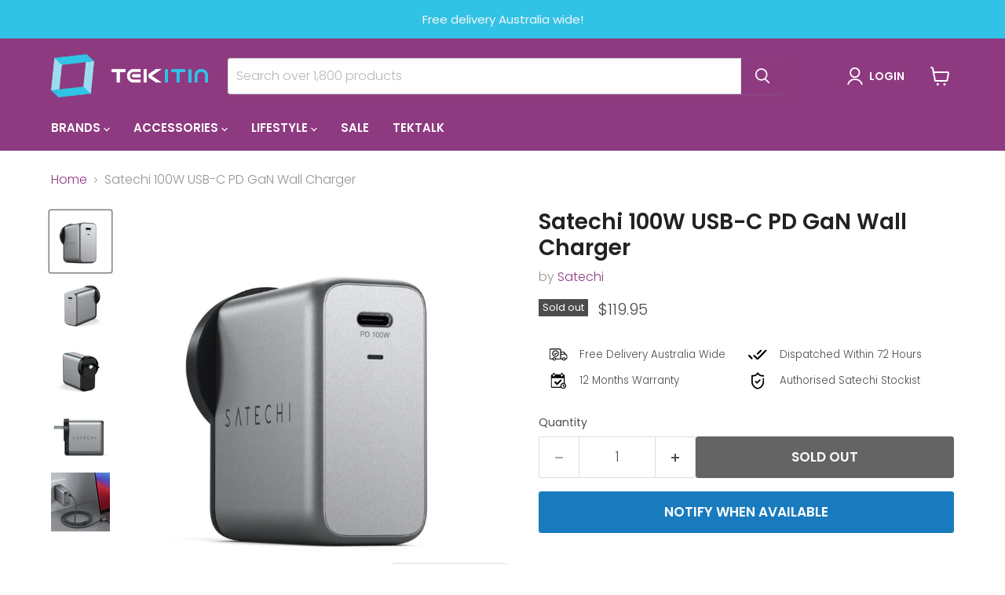

--- FILE ---
content_type: text/html; charset=utf-8
request_url: https://www.tekitin.com.au/collections/all/products/satechi-100w-usb-c-pd-gan-wall-charger?view=recently-viewed
body_size: 1144
content:










  









<div
  class="productgrid--item  imagestyle--medium      productitem--emphasis  product-recently-viewed-card    show-actions--mobile"
  data-product-item
  data-product-quickshop-url="/collections/all/products/satechi-100w-usb-c-pd-gan-wall-charger"
  
    data-recently-viewed-card
  
>
  <div class="productitem" data-product-item-content>
    
    
    
    

    

    

    <div class="productitem__container">
      <div class="product-recently-viewed-card-time" data-product-handle="satechi-100w-usb-c-pd-gan-wall-charger">
      <button
        class="product-recently-viewed-card-remove"
        aria-label="close"
        data-remove-recently-viewed
      >
        


                                                                        <svg class="icon-remove "    aria-hidden="true"    focusable="false"    role="presentation"    xmlns="http://www.w3.org/2000/svg" width="10" height="10" viewBox="0 0 10 10" xmlns="http://www.w3.org/2000/svg">      <path fill="currentColor" d="M6.08785659,5 L9.77469752,1.31315906 L8.68684094,0.225302476 L5,3.91214341 L1.31315906,0.225302476 L0.225302476,1.31315906 L3.91214341,5 L0.225302476,8.68684094 L1.31315906,9.77469752 L5,6.08785659 L8.68684094,9.77469752 L9.77469752,8.68684094 L6.08785659,5 Z"></path>    </svg>                                              

      </button>
    </div>

      <div class="productitem__image-container">
        <a
          class="productitem--image-link"
          href="/collections/all/products/satechi-100w-usb-c-pd-gan-wall-charger"
          tabindex="-1"
          data-product-page-link
        >
          <figure
            class="productitem--image"
            data-product-item-image
            
          >
            
              
                
                

  
    <noscript data-rimg-noscript>
      <img
        
          src="//www.tekitin.com.au/cdn/shop/files/i8j5jrb9zb1nfcpelvse_1727840319_512x512.jpg?v=1734252540"
        

        alt=""
        data-rimg="noscript"
        srcset="//www.tekitin.com.au/cdn/shop/files/i8j5jrb9zb1nfcpelvse_1727840319_512x512.jpg?v=1734252540 1x, //www.tekitin.com.au/cdn/shop/files/i8j5jrb9zb1nfcpelvse_1727840319_1024x1024.jpg?v=1734252540 2x, //www.tekitin.com.au/cdn/shop/files/i8j5jrb9zb1nfcpelvse_1727840319_1536x1536.jpg?v=1734252540 3x, //www.tekitin.com.au/cdn/shop/files/i8j5jrb9zb1nfcpelvse_1727840319_2048x2048.jpg?v=1734252540 4x"
        class="productitem--image-alternate"
        
        
      >
    </noscript>
  

  <img
    
      src="//www.tekitin.com.au/cdn/shop/files/i8j5jrb9zb1nfcpelvse_1727840319_512x512.jpg?v=1734252540"
    
    alt=""

    
      data-rimg="lazy"
      data-rimg-scale="1"
      data-rimg-template="//www.tekitin.com.au/cdn/shop/files/i8j5jrb9zb1nfcpelvse_1727840319_{size}.jpg?v=1734252540"
      data-rimg-max="2500x2500"
      data-rimg-crop="false"
      
      srcset="data:image/svg+xml;utf8,<svg%20xmlns='http://www.w3.org/2000/svg'%20width='512'%20height='512'></svg>"
    

    class="productitem--image-alternate"
    
    
  >



  <div data-rimg-canvas></div>


              
              

  
    <noscript data-rimg-noscript>
      <img
        
          src="//www.tekitin.com.au/cdn/shop/files/wa5v378arojim1ykzx9f_1727840326_512x512.jpg?v=1734252540"
        

        alt=""
        data-rimg="noscript"
        srcset="//www.tekitin.com.au/cdn/shop/files/wa5v378arojim1ykzx9f_1727840326_512x512.jpg?v=1734252540 1x, //www.tekitin.com.au/cdn/shop/files/wa5v378arojim1ykzx9f_1727840326_1024x1024.jpg?v=1734252540 2x, //www.tekitin.com.au/cdn/shop/files/wa5v378arojim1ykzx9f_1727840326_1536x1536.jpg?v=1734252540 3x, //www.tekitin.com.au/cdn/shop/files/wa5v378arojim1ykzx9f_1727840326_2048x2048.jpg?v=1734252540 4x"
        class="productitem--image-primary"
        
        
      >
    </noscript>
  

  <img
    
      src="//www.tekitin.com.au/cdn/shop/files/wa5v378arojim1ykzx9f_1727840326_512x512.jpg?v=1734252540"
    
    alt=""

    
      data-rimg="lazy"
      data-rimg-scale="1"
      data-rimg-template="//www.tekitin.com.au/cdn/shop/files/wa5v378arojim1ykzx9f_1727840326_{size}.jpg?v=1734252540"
      data-rimg-max="2500x2500"
      data-rimg-crop="false"
      
      srcset="data:image/svg+xml;utf8,<svg%20xmlns='http://www.w3.org/2000/svg'%20width='512'%20height='512'></svg>"
    

    class="productitem--image-primary"
    
    
  >



  <div data-rimg-canvas></div>


            

            


























<span class="productitem__badge productitem__badge--soldout">
    Sold out
  </span>

            <span class="visually-hidden">Satechi 100W USB-C PD GaN Wall Charger</span>
          </figure>
        </a>
      </div><div class="productitem--info">
        
          
        

        
          






























<div class="price productitem__price ">
  
    <div
      class="price__compare-at visible"
      data-price-compare-container
    >

      
        <span class="money price__original" data-price-original></span>
      
    </div>


    
      
      <div class="price__compare-at--hidden" data-compare-price-range-hidden>
        
          <span class="visually-hidden">Original price</span>
          <span class="money price__compare-at--min" data-price-compare-min>
            $119.95
          </span>
          -
          <span class="visually-hidden">Original price</span>
          <span class="money price__compare-at--max" data-price-compare-max>
            $119.95
          </span>
        
      </div>
      <div class="price__compare-at--hidden" data-compare-price-hidden>
        <span class="visually-hidden">Original price</span>
        <span class="money price__compare-at--single" data-price-compare>
          
        </span>
      </div>
    
  

  <div class="price__current price__current--emphasize " data-price-container>

    

    
      
      
      <span class="money" data-price>
        $119.95
      </span>
    
    
  </div>

  
    
    <div class="price__current--hidden" data-current-price-range-hidden>
      
        <span class="money price__current--min" data-price-min>$119.95</span>
        -
        <span class="money price__current--max" data-price-max>$119.95</span>
      
    </div>
    <div class="price__current--hidden" data-current-price-hidden>
      <span class="visually-hidden">Current price</span>
      <span class="money" data-price>
        $119.95
      </span>
    </div>
  

  
    
    
    
    

    <div
      class="
        productitem__unit-price
        hidden
      "
      data-unit-price
    >
      <span class="productitem__total-quantity" data-total-quantity></span> | <span class="productitem__unit-price--amount money" data-unit-price-amount></span> / <span class="productitem__unit-price--measure" data-unit-price-measure></span>
    </div>
  

  
</div>


        

        <h2 class="productitem--title">
          <a href="/collections/all/products/satechi-100w-usb-c-pd-gan-wall-charger" data-product-page-link>
            Satechi 100W USB-C PD GaN Wall Charger
          </a>
        </h2>

        
          
            <span class="productitem--vendor">
              <a href="/collections/vendors?q=Satechi" title="Satechi">Satechi</a>
            </span>
          
        

        

        
          

          
            
          
        

        
          <div class="productitem--description">
            <p>Unlock the full potential of USB-C Power Delivery with the Satechi 100W USB-C PD Wall Charger, featuring next-gen Gallium Nitride (GaN) technology ...</p>

            
              <a
                href="/collections/all/products/satechi-100w-usb-c-pd-gan-wall-charger"
                class="productitem--link"
                data-product-page-link
              >
                View full details
              </a>
            
          </div>
        
      </div>

      
    </div>
  </div>

  
</div>


--- FILE ---
content_type: image/svg+xml
request_url: https://cdn.shopify.com/s/files/1/0748/1845/files/delivery.svg?v=1628413822
body_size: 477
content:
<?xml version="1.0" encoding="UTF-8"?>
<svg xmlns="http://www.w3.org/2000/svg" xmlns:xlink="http://www.w3.org/1999/xlink" width="37.5pt" height="37.499999pt" viewBox="0 0 37.5 37.499999" version="1.2">
<defs>
<clipPath id="clip1">
  <path d="M 4.648438 8.878906 L 33.136719 8.878906 L 33.136719 28.148438 L 4.648438 28.148438 Z M 4.648438 8.878906 "/>
</clipPath>
</defs>
<g id="surface1">
<g clip-path="url(#clip1)" clip-rule="nonzero">
<path style=" stroke:none;fill-rule:nonzero;fill:rgb(0%,0%,0%);fill-opacity:1;" d="M 12.050781 17.28125 C 11.769531 17.011719 11.769531 16.574219 12.050781 16.304688 C 12.332031 16.039062 12.785156 16.039062 13.066406 16.304688 L 13.996094 17.195312 L 15.644531 15.617188 C 15.925781 15.347656 16.378906 15.347656 16.660156 15.617188 C 16.941406 15.886719 16.941406 16.324219 16.660156 16.589844 L 14.503906 18.65625 C 14.363281 18.789062 14.179688 18.859375 13.996094 18.859375 C 13.8125 18.859375 13.628906 18.789062 13.488281 18.65625 Z M 14.355469 13.007812 C 16.535156 13.007812 18.308594 14.707031 18.308594 16.792969 C 18.308594 18.878906 16.535156 20.578125 14.355469 20.578125 C 12.175781 20.578125 10.402344 18.878906 10.402344 16.792969 C 10.402344 14.707031 12.175781 13.007812 14.355469 13.007812 Z M 14.355469 21.953125 C 17.328125 21.953125 19.746094 19.640625 19.746094 16.792969 C 19.746094 13.945312 17.328125 11.632812 14.355469 11.632812 C 11.382812 11.632812 8.964844 13.945312 8.964844 16.792969 C 8.964844 19.640625 11.382812 21.953125 14.355469 21.953125 Z M 31.96875 24.019531 C 31.96875 24.398438 31.648438 24.707031 31.25 24.707031 L 30.53125 24.707031 C 30.496094 24.707031 30.46875 24.722656 30.433594 24.726562 C 30.121094 23.53125 29 22.640625 27.65625 22.640625 C 26.3125 22.640625 25.191406 23.53125 24.875 24.726562 C 24.84375 24.722656 24.8125 24.707031 24.78125 24.707031 L 23.34375 24.707031 L 23.34375 18.511719 L 29.8125 18.511719 C 29.902344 18.511719 29.984375 18.492188 30.0625 18.464844 L 31.816406 20.628906 C 31.914062 20.746094 31.96875 20.898438 31.96875 21.050781 Z M 27.65625 26.773438 C 26.863281 26.773438 26.21875 26.152344 26.21875 25.394531 C 26.21875 24.636719 26.863281 24.019531 27.65625 24.019531 C 28.449219 24.019531 29.09375 24.636719 29.09375 25.394531 C 29.09375 26.152344 28.449219 26.773438 27.65625 26.773438 Z M 12.558594 26.773438 C 11.765625 26.773438 11.121094 26.152344 11.121094 25.394531 C 11.121094 24.636719 11.765625 24.019531 12.558594 24.019531 C 13.351562 24.019531 13.996094 24.636719 13.996094 25.394531 C 13.996094 26.152344 13.351562 26.773438 12.558594 26.773438 Z M 6.085938 24.019531 L 6.085938 10.945312 C 6.085938 10.5625 6.410156 10.253906 6.804688 10.253906 L 21.183594 10.253906 C 21.582031 10.253906 21.902344 10.5625 21.902344 10.945312 L 21.902344 24.707031 L 15.332031 24.707031 C 15.011719 23.523438 13.894531 22.640625 12.558594 22.640625 C 11.222656 22.640625 10.105469 23.523438 9.785156 24.707031 L 6.804688 24.707031 C 6.410156 24.707031 6.085938 24.398438 6.085938 24.019531 Z M 26.953125 15.074219 C 27.175781 15.074219 27.382812 15.167969 27.519531 15.339844 L 28.980469 17.136719 L 23.34375 17.136719 L 23.34375 15.074219 Z M 28.65625 14.492188 C 28.242188 13.988281 27.621094 13.695312 26.953125 13.695312 L 23.34375 13.695312 L 23.34375 10.945312 C 23.34375 9.804688 22.375 8.878906 21.183594 8.878906 L 6.804688 8.878906 C 5.617188 8.878906 4.648438 9.804688 4.648438 10.945312 L 4.648438 24.019531 C 4.648438 25.15625 5.617188 26.082031 6.804688 26.082031 L 9.785156 26.082031 C 10.105469 27.265625 11.222656 28.148438 12.558594 28.148438 C 13.894531 28.148438 15.011719 27.265625 15.332031 26.082031 L 24.78125 26.082031 C 24.8125 26.082031 24.84375 26.070312 24.875 26.066406 C 25.191406 27.257812 26.3125 28.148438 27.65625 28.148438 C 29 28.148438 30.121094 27.257812 30.433594 26.066406 C 30.46875 26.070312 30.496094 26.082031 30.53125 26.082031 L 31.25 26.082031 C 32.4375 26.082031 33.40625 25.15625 33.40625 24.019531 L 33.40625 21.050781 C 33.40625 20.59375 33.246094 20.144531 32.953125 19.78125 L 28.65625 14.492188 "/>
</g>
</g>
</svg>


--- FILE ---
content_type: text/javascript; charset=utf-8
request_url: https://www.tekitin.com.au/products/satechi-100w-usb-c-pd-gan-wall-charger.js
body_size: 1274
content:
{"id":6709977841725,"title":"Satechi 100W USB-C PD GaN Wall Charger","handle":"satechi-100w-usb-c-pd-gan-wall-charger","description":"\u003cp\u003eUnlock the full potential of USB-C Power Delivery with the Satechi 100W USB-C PD Wall Charger, featuring next-gen Gallium Nitride (GaN) technology to provide a faster, more efficient charge than before. With up to 100W output, the charger keeps up with even your most intensive tasks with a convenient foldable plug that makes it easy to take with you, wherever you need a powerful charge.\u003c\/p\u003e\n\u003cul\u003e\n\u003cli\u003eUpgraded Gallium Nitride (GaN) charging\u003c\/li\u003e\n\u003cli\u003eCharges up to 100W to power a 16-inch MacBook Pro at full speed\u003c\/li\u003e\n\u003cli\u003eEquipped with a foldable plug for convenient storage and travel\u003c\/li\u003e\n\u003cli\u003eCompatible with USB-C laptops, tablets, and smartphones\u003c\/li\u003e\n\u003cli\u003e1 x USB-C PD – Speed up to 100W\u003c\/li\u003e\n\u003c\/ul\u003e\n\u003cp\u003eCompatibility:\u003c\/p\u003e\n\u003cul\u003e\n\u003cli\u003e2020\/2019\/2018\/2017\/2016 MacBook Pro, 2020\/2018 MacBook Air M1, 2021 iPad Pro M1, 2020\/2018 iPad Pro, 2020 iPad Air, iPhone 12 Pro Max\/12 Pro\/12 Mini\/12, iPhone 11 Pro Max\/11 Pro\/11, XS Max\/XS\/XR\/X, and most USB-C devices\u003c\/li\u003e\n\u003cli\u003ePlease use certified charging cables (sold separately)\u003c\/li\u003e\n\u003c\/ul\u003e\n\u003cul\u003e\u003c\/ul\u003e\n\u003cul\u003e\u003c\/ul\u003e","published_at":"2022-02-07T21:05:28+11:00","created_at":"2022-02-07T21:05:28+11:00","vendor":"Satechi","type":"Travel Accessories","tags":["Accessories_Cables \u0026 Charging","Brands_Satechi","Category_Accessories","macgear","Product Type_Power Adapters"],"price":11995,"price_min":11995,"price_max":11995,"available":false,"price_varies":false,"compare_at_price":null,"compare_at_price_min":0,"compare_at_price_max":0,"compare_at_price_varies":false,"variants":[{"id":39714731425853,"title":"Default Title","option1":"Default Title","option2":null,"option3":null,"sku":"ST-UC100WSM","requires_shipping":true,"taxable":true,"featured_image":null,"available":false,"name":"Satechi 100W USB-C PD GaN Wall Charger","public_title":null,"options":["Default Title"],"price":11995,"weight":300,"compare_at_price":null,"inventory_quantity":0,"inventory_management":"shopify","inventory_policy":"deny","barcode":"879961009373","requires_selling_plan":false,"selling_plan_allocations":[]}],"images":["\/\/cdn.shopify.com\/s\/files\/1\/0748\/1845\/files\/wa5v378arojim1ykzx9f_1727840326.jpg?v=1734252540","\/\/cdn.shopify.com\/s\/files\/1\/0748\/1845\/files\/i8j5jrb9zb1nfcpelvse_1727840319.jpg?v=1734252540","\/\/cdn.shopify.com\/s\/files\/1\/0748\/1845\/files\/ae52luronqs6ypfnf2vy_1727840316.jpg?v=1734252540","\/\/cdn.shopify.com\/s\/files\/1\/0748\/1845\/files\/oyzordf1kkxpcrzi3wfn_1727840322.jpg?v=1734252540","\/\/cdn.shopify.com\/s\/files\/1\/0748\/1845\/products\/ST-UC100WSM_6_1635365867_1639349510.jpg?v=1734252540"],"featured_image":"\/\/cdn.shopify.com\/s\/files\/1\/0748\/1845\/files\/wa5v378arojim1ykzx9f_1727840326.jpg?v=1734252540","options":[{"name":"Title","position":1,"values":["Default Title"]}],"url":"\/products\/satechi-100w-usb-c-pd-gan-wall-charger","media":[{"alt":null,"id":25328459939901,"position":1,"preview_image":{"aspect_ratio":1.0,"height":2500,"width":2500,"src":"https:\/\/cdn.shopify.com\/s\/files\/1\/0748\/1845\/files\/wa5v378arojim1ykzx9f_1727840326.jpg?v=1734252540"},"aspect_ratio":1.0,"height":2500,"media_type":"image","src":"https:\/\/cdn.shopify.com\/s\/files\/1\/0748\/1845\/files\/wa5v378arojim1ykzx9f_1727840326.jpg?v=1734252540","width":2500},{"alt":null,"id":25328449290301,"position":2,"preview_image":{"aspect_ratio":1.0,"height":2500,"width":2500,"src":"https:\/\/cdn.shopify.com\/s\/files\/1\/0748\/1845\/files\/i8j5jrb9zb1nfcpelvse_1727840319.jpg?v=1734252540"},"aspect_ratio":1.0,"height":2500,"media_type":"image","src":"https:\/\/cdn.shopify.com\/s\/files\/1\/0748\/1845\/files\/i8j5jrb9zb1nfcpelvse_1727840319.jpg?v=1734252540","width":2500},{"alt":null,"id":25328449060925,"position":3,"preview_image":{"aspect_ratio":1.0,"height":2500,"width":2500,"src":"https:\/\/cdn.shopify.com\/s\/files\/1\/0748\/1845\/files\/ae52luronqs6ypfnf2vy_1727840316.jpg?v=1734252540"},"aspect_ratio":1.0,"height":2500,"media_type":"image","src":"https:\/\/cdn.shopify.com\/s\/files\/1\/0748\/1845\/files\/ae52luronqs6ypfnf2vy_1727840316.jpg?v=1734252540","width":2500},{"alt":null,"id":25328449617981,"position":4,"preview_image":{"aspect_ratio":1.0,"height":2500,"width":2500,"src":"https:\/\/cdn.shopify.com\/s\/files\/1\/0748\/1845\/files\/oyzordf1kkxpcrzi3wfn_1727840322.jpg?v=1734252540"},"aspect_ratio":1.0,"height":2500,"media_type":"image","src":"https:\/\/cdn.shopify.com\/s\/files\/1\/0748\/1845\/files\/oyzordf1kkxpcrzi3wfn_1727840322.jpg?v=1734252540","width":2500},{"alt":null,"id":20961970061373,"position":5,"preview_image":{"aspect_ratio":1.0,"height":1000,"width":1000,"src":"https:\/\/cdn.shopify.com\/s\/files\/1\/0748\/1845\/products\/ST-UC100WSM_6_1635365867_1639349510.jpg?v=1734252540"},"aspect_ratio":1.0,"height":1000,"media_type":"image","src":"https:\/\/cdn.shopify.com\/s\/files\/1\/0748\/1845\/products\/ST-UC100WSM_6_1635365867_1639349510.jpg?v=1734252540","width":1000}],"requires_selling_plan":false,"selling_plan_groups":[]}

--- FILE ---
content_type: image/svg+xml
request_url: https://cdn.shopify.com/s/files/1/0748/1845/files/dispatch.svg?v=1628413822
body_size: 407
content:
<?xml version="1.0" encoding="UTF-8"?>
<svg xmlns="http://www.w3.org/2000/svg" xmlns:xlink="http://www.w3.org/1999/xlink" width="37.5pt" height="37.499999pt" viewBox="0 0 37.5 37.499999" version="1.2">
<defs>
<clipPath id="clip1">
  <path d="M 3.597656 10.492188 L 33.296875 10.492188 L 33.296875 26.980469 L 3.597656 26.980469 Z M 3.597656 10.492188 "/>
</clipPath>
</defs>
<g id="surface1">
<g clip-path="url(#clip1)" clip-rule="nonzero">
<path style=" stroke:none;fill-rule:nonzero;fill:rgb(0%,0%,0%);fill-opacity:1;" d="M 23.769531 10.476562 C 23.410156 10.488281 23.101562 10.625 22.851562 10.890625 L 17.71875 16.121094 C 17.589844 16.246094 17.488281 16.394531 17.417969 16.5625 C 17.34375 16.730469 17.308594 16.90625 17.308594 17.089844 C 17.304688 17.273438 17.335938 17.449219 17.40625 17.617188 C 17.472656 17.789062 17.570312 17.9375 17.699219 18.066406 C 17.824219 18.195312 17.972656 18.296875 18.136719 18.367188 C 18.304688 18.433594 18.476562 18.46875 18.65625 18.464844 C 18.835938 18.464844 19.007812 18.425781 19.175781 18.355469 C 19.339844 18.28125 19.484375 18.179688 19.609375 18.046875 L 24.742188 12.816406 C 24.9375 12.621094 25.066406 12.386719 25.121094 12.109375 C 25.175781 11.835938 25.148438 11.566406 25.039062 11.308594 C 24.933594 11.050781 24.761719 10.84375 24.53125 10.695312 C 24.300781 10.542969 24.046875 10.46875 23.769531 10.476562 Z M 31.792969 10.476562 C 31.433594 10.488281 31.125 10.625 30.875 10.890625 L 18.445312 23.554688 L 14.042969 19.066406 C 13.917969 18.933594 13.773438 18.832031 13.609375 18.761719 C 13.445312 18.6875 13.269531 18.648438 13.089844 18.648438 C 12.910156 18.644531 12.738281 18.679688 12.574219 18.75 C 12.40625 18.820312 12.257812 18.917969 12.132812 19.046875 C 12.003906 19.175781 11.90625 19.328125 11.839844 19.496094 C 11.773438 19.664062 11.738281 19.839844 11.742188 20.023438 C 11.742188 20.207031 11.777344 20.382812 11.851562 20.550781 C 11.921875 20.71875 12.023438 20.867188 12.152344 20.992188 L 17.5 26.445312 C 17.625 26.574219 17.769531 26.671875 17.933594 26.738281 C 18.097656 26.808594 18.269531 26.84375 18.445312 26.84375 C 18.625 26.84375 18.792969 26.808594 18.957031 26.738281 C 19.121094 26.671875 19.265625 26.574219 19.390625 26.445312 L 32.765625 12.816406 C 32.960938 12.621094 33.089844 12.386719 33.144531 12.109375 C 33.199219 11.835938 33.171875 11.566406 33.066406 11.308594 C 32.957031 11.050781 32.789062 10.84375 32.554688 10.695312 C 32.324219 10.542969 32.070312 10.46875 31.792969 10.476562 Z M 5.058594 18.65625 C 4.789062 18.65625 4.539062 18.730469 4.3125 18.886719 C 4.089844 19.042969 3.925781 19.246094 3.820312 19.503906 C 3.71875 19.761719 3.695312 20.027344 3.75 20.296875 C 3.808594 20.566406 3.933594 20.800781 4.128906 20.992188 L 8.476562 25.429688 C 8.601562 25.554688 8.746094 25.65625 8.910156 25.722656 C 9.074219 25.792969 9.246094 25.828125 9.421875 25.828125 C 9.601562 25.828125 9.773438 25.792969 9.9375 25.722656 C 10.101562 25.65625 10.246094 25.554688 10.371094 25.429688 C 10.496094 25.300781 10.59375 25.152344 10.660156 24.984375 C 10.730469 24.820312 10.761719 24.644531 10.761719 24.464844 C 10.761719 24.28125 10.730469 24.109375 10.660156 23.941406 C 10.59375 23.773438 10.496094 23.625 10.371094 23.5 L 6.019531 19.066406 C 5.757812 18.792969 5.4375 18.65625 5.058594 18.65625 Z M 5.058594 18.65625 "/>
</g>
</g>
</svg>


--- FILE ---
content_type: image/svg+xml
request_url: https://cdn.shopify.com/s/files/1/0748/1845/files/warranty.svg?v=1628413822
body_size: 303
content:
<?xml version="1.0" encoding="UTF-8"?>
<svg xmlns="http://www.w3.org/2000/svg" xmlns:xlink="http://www.w3.org/1999/xlink" width="37.5pt" height="37.499999pt" viewBox="0 0 37.5 37.499999" version="1.2">
<defs>
<clipPath id="clip1">
  <path d="M 6.9375 6.0625 L 31.332031 6.0625 L 31.332031 31.5625 L 6.9375 31.5625 Z M 6.9375 6.0625 "/>
</clipPath>
</defs>
<g id="surface1">
<path style=" stroke:none;fill-rule:nonzero;fill:rgb(0%,0%,0%);fill-opacity:1;" d="M 16.808594 25.652344 C 16.972656 25.796875 17.21875 25.796875 17.382812 25.625 L 24.199219 18.707031 C 24.363281 18.535156 24.363281 18.25 24.199219 18.078125 L 23.050781 16.882812 C 22.886719 16.710938 22.613281 16.710938 22.449219 16.882812 L 17.382812 21.980469 C 17.21875 22.152344 16.972656 22.152344 16.808594 21.980469 L 14.316406 19.53125 C 14.125 19.359375 13.851562 19.390625 13.714844 19.558594 L 12.507812 21.097656 C 12.371094 21.269531 12.398438 21.554688 12.5625 21.695312 Z M 16.808594 25.652344 "/>
<g clip-path="url(#clip1)" clip-rule="nonzero">
<path style=" stroke:none;fill-rule:nonzero;fill:rgb(0%,0%,0%);fill-opacity:1;" d="M 11.824219 6.0625 L 11.714844 6.0625 C 10.949219 6.0625 10.34375 6.714844 10.34375 7.484375 L 10.34375 8.824219 L 9.167969 8.824219 C 7.9375 8.824219 6.949219 9.878906 6.949219 11.160156 L 6.949219 27.761719 C 6.949219 29.042969 7.9375 30.066406 9.167969 30.066406 L 23.269531 30.066406 C 24.117188 31.066406 25.351562 31.691406 26.71875 31.691406 C 29.265625 31.691406 31.320312 29.554688 31.320312 26.90625 C 31.320312 25.226562 30.46875 23.746094 29.210938 22.890625 L 29.210938 11.160156 C 29.210938 9.878906 28.226562 8.851562 26.992188 8.851562 L 25.84375 8.851562 L 25.84375 7.484375 C 25.84375 6.6875 25.210938 6.0625 24.472656 6.0625 L 24.363281 6.0625 C 23.597656 6.0625 22.996094 6.714844 22.996094 7.484375 L 22.996094 8.824219 L 13.21875 8.824219 L 13.21875 7.484375 C 13.21875 6.714844 12.589844 6.0625 11.824219 6.0625 Z M 10.34375 9.648438 L 10.34375 9.050781 L 13.21875 9.050781 L 13.21875 10.503906 C 13.21875 11.300781 12.589844 11.929688 11.851562 11.929688 L 11.742188 11.929688 C 10.976562 11.929688 10.371094 11.273438 10.371094 10.503906 L 10.371094 9.648438 Z M 29.757812 26.90625 C 29.757812 28.644531 28.390625 30.066406 26.71875 30.066406 C 25.046875 30.066406 23.679688 28.644531 23.679688 26.90625 C 23.679688 25.167969 25.046875 23.746094 26.71875 23.746094 C 28.417969 23.746094 29.757812 25.167969 29.757812 26.90625 Z M 22.96875 9.648438 L 22.96875 9.050781 L 25.84375 9.050781 L 25.84375 10.503906 C 25.84375 11.300781 25.210938 11.929688 24.472656 11.929688 L 24.363281 11.929688 C 23.597656 11.929688 22.996094 11.273438 22.996094 10.503906 L 22.996094 9.648438 Z M 27.621094 14.804688 L 27.621094 22.238281 C 27.320312 22.179688 27.019531 22.152344 26.71875 22.152344 C 24.199219 22.152344 22.117188 24.285156 22.117188 26.933594 C 22.117188 27.476562 22.199219 27.960938 22.367188 28.445312 L 9.167969 28.445312 C 8.8125 28.445312 8.511719 28.132812 8.511719 27.761719 L 8.511719 14.804688 Z M 27.621094 14.804688 "/>
</g>
<path style=" stroke:none;fill-rule:nonzero;fill:rgb(0%,0%,0%);fill-opacity:1;" d="M 25.980469 25.199219 L 25.980469 27.25 C 25.980469 27.648438 26.308594 27.988281 26.691406 27.988281 L 28.253906 27.988281 C 28.636719 27.988281 28.964844 27.648438 28.964844 27.25 C 28.964844 26.851562 28.636719 26.507812 28.253906 26.507812 L 27.402344 26.507812 L 27.402344 25.199219 C 27.402344 24.800781 27.074219 24.457031 26.691406 24.457031 C 26.308594 24.457031 25.980469 24.800781 25.980469 25.199219 Z M 25.980469 25.199219 "/>
</g>
</svg>


--- FILE ---
content_type: image/svg+xml
request_url: https://cdn.shopify.com/s/files/1/0748/1845/files/authorised.svg?v=1628413822
body_size: -208
content:
<?xml version="1.0" encoding="UTF-8"?>
<svg xmlns="http://www.w3.org/2000/svg" xmlns:xlink="http://www.w3.org/1999/xlink" width="37.5pt" height="37.499999pt" viewBox="0 0 37.5 37.499999" version="1.2">
<defs>
<clipPath id="clip1">
  <path d="M 8.660156 5.296875 L 28.910156 5.296875 L 28.910156 32.296875 L 8.660156 32.296875 Z M 8.660156 5.296875 "/>
</clipPath>
</defs>
<g id="surface1">
<g clip-path="url(#clip1)" clip-rule="nonzero">
<path style=" stroke:none;fill-rule:nonzero;fill:rgb(0%,0%,0%);fill-opacity:1;" d="M 27.863281 14.332031 C 27.246094 14.332031 26.734375 14.84375 26.734375 15.464844 L 26.734375 19.980469 C 26.738281 24.757812 23.464844 28.953125 18.828125 30.109375 C 14.195312 28.953125 10.914062 24.757812 10.921875 19.980469 L 10.921875 12.074219 L 11.515625 12.074219 C 14.367188 12.085938 17.066406 10.773438 18.828125 8.535156 C 20.585938 10.773438 23.289062 12.085938 26.136719 12.074219 L 27.863281 12.074219 C 28.480469 12.074219 28.992188 11.5625 28.992188 10.945312 C 28.992188 10.328125 28.480469 9.816406 27.863281 9.816406 L 26.136719 9.816406 C 23.472656 9.824219 21.019531 8.3125 19.835938 5.925781 C 19.625 5.570312 19.238281 5.347656 18.828125 5.347656 C 18.414062 5.347656 18.027344 5.570312 17.816406 5.925781 C 16.628906 8.3125 14.179688 9.824219 11.515625 9.816406 L 9.789062 9.816406 C 9.167969 9.816406 8.660156 10.328125 8.660156 10.945312 L 8.660156 19.980469 C 8.652344 25.789062 12.640625 30.898438 18.285156 32.300781 L 18.554688 32.367188 C 18.730469 32.414062 18.917969 32.414062 19.101562 32.367188 L 19.371094 32.300781 C 25.007812 30.898438 28.996094 25.789062 28.988281 19.980469 L 28.988281 15.464844 C 28.988281 14.84375 28.480469 14.332031 27.859375 14.332031 "/>
</g>
<path style=" stroke:none;fill-rule:nonzero;fill:rgb(0%,0%,0%);fill-opacity:1;" d="M 21.417969 16.921875 L 17.699219 20.640625 L 16.238281 19.183594 C 16.023438 18.980469 15.742188 18.863281 15.453125 18.863281 C 14.832031 18.863281 14.320312 19.375 14.320312 19.992188 C 14.320312 20.285156 14.4375 20.566406 14.640625 20.777344 L 16.898438 23.035156 C 17.109375 23.25 17.398438 23.367188 17.699219 23.367188 C 17.996094 23.367188 18.285156 23.25 18.496094 23.035156 L 23.015625 18.519531 C 23.21875 18.308594 23.332031 18.027344 23.332031 17.734375 C 23.332031 17.117188 22.820312 16.605469 22.203125 16.605469 C 21.910156 16.605469 21.628906 16.71875 21.417969 16.921875 "/>
</g>
</svg>
